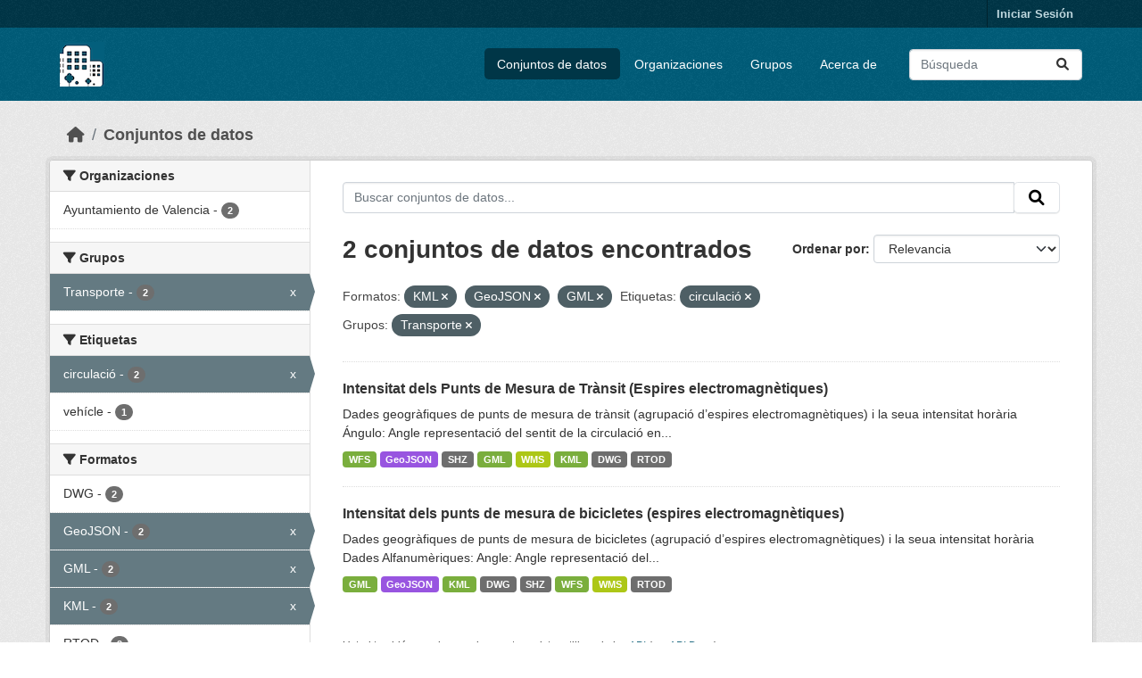

--- FILE ---
content_type: text/html; charset=utf-8
request_url: https://opendata.vlci.valencia.es/dataset?res_format=KML&_res_format_limit=0&res_format=GeoJSON&tags=circulaci%C3%B3&groups=transporte&res_format=GML
body_size: 25695
content:
<!DOCTYPE html>
<!--[if IE 9]> <html lang="es" class="ie9"> <![endif]-->
<!--[if gt IE 8]><!--> <html lang="es"  > <!--<![endif]-->
  <head>
    <meta charset="utf-8" />
      <meta name="csrf_field_name" content="_csrf_token" />
      <meta name="_csrf_token" content="IjkyNzg1ZDA1ZjIyYThhN2FkNjMyMGRhMGVjNTZiMTY0Y2VlNTBlNzgi.aXDG3A.Lea66zyGncRSwIRtqjQ1VQbTbUk" />

      <meta name="generator" content="ckan 2.10.4" />
      <meta name="viewport" content="width=device-width, initial-scale=1.0">
    <title>Conjunto de datos - Plataforma VLCi</title>

    
    
    <link rel="shortcut icon" href="/base/images/ckan.ico" />
    
    
        <link rel="alternate" type="text/n3" href="https://opendata.vlci.valencia.es/catalog.n3"/>
        <link rel="alternate" type="text/ttl" href="https://opendata.vlci.valencia.es/catalog.ttl"/>
        <link rel="alternate" type="application/rdf+xml" href="https://opendata.vlci.valencia.es/catalog.xml"/>
        <link rel="alternate" type="application/ld+json" href="https://opendata.vlci.valencia.es/catalog.jsonld"/>
    

    
    
  
      
      
      
    
  

    
    

    


    
      
      
    

    
    <link href="/webassets/base/1c87a999_main.css" rel="stylesheet"/>
<link href="/webassets/ckanext-scheming/728ec589_scheming_css.css" rel="stylesheet"/>
<link href="/webassets/ckanext-geoview/f197a782_geo-resource-styles.css" rel="stylesheet"/>
<link href="/webassets/ckanext-harvest/c95a0af2_harvest_css.css" rel="stylesheet"/>
    
  </head>

  
  <body data-site-root="https://opendata.vlci.valencia.es/" data-locale-root="https://opendata.vlci.valencia.es/" >

    
    <div class="visually-hidden-focusable"><a href="#content">Skip to main content</a></div>
  

  
    

 
<div class="account-masthead">
  <div class="container">
     
    <nav class="account not-authed" aria-label="Cuenta">
      <ul class="list-unstyled">
        
        <li><a href="/user/login">Iniciar Sesión</a></li>
         
      </ul>
    </nav>
     
  </div>
</div>

<header class="masthead">
  <div class="container">
      
    <nav class="navbar navbar-expand-lg navbar-light">
      <hgroup class="header-image navbar-left">

      
      
      <a class="logo" href="/">
        <img src="/base/images/ckan_vlci_logo.png" alt="Plataforma VLCi"
          title="Plataforma VLCi" />
      </a>
      
      

       </hgroup>
      <button class="navbar-toggler" type="button" data-bs-toggle="collapse" data-bs-target="#main-navigation-toggle"
        aria-controls="main-navigation-toggle" aria-expanded="false" aria-label="Toggle navigation">
        <span class="fa fa-bars text-white"></span>
      </button>

      <div class="main-navbar collapse navbar-collapse" id="main-navigation-toggle">
        <ul class="navbar-nav ms-auto mb-2 mb-lg-0">
          
            
              
              

		          <li class="active"><a href="/dataset/">Conjuntos de datos</a></li><li><a href="/organization/">Organizaciones</a></li><li><a href="/group/">Grupos</a></li><li><a href="/about">Acerca de</a></li>
	          
          </ul>

      
      
          <form class="d-flex site-search" action="/dataset/" method="get">
              <label class="d-none" for="field-sitewide-search">Buscar conjuntos de datos...</label>
              <input id="field-sitewide-search" class="form-control me-2"  type="text" name="q" placeholder="Búsqueda" aria-label="Buscar conjuntos de datos..."/>
              <button class="btn" type="submit" aria-label="Enviar"><i class="fa fa-search"></i></button>
          </form>
      
      </div>
    </nav>
  </div>
</header>

  
    <div class="main">
      <div id="content" class="container">
        
          
            <div class="flash-messages">
              
                
              
            </div>
          

          
            <div class="toolbar" role="navigation" aria-label="Miga de pan">
              
                
                  <ol class="breadcrumb">
                    
<li class="home"><a href="/" aria-label="Inicio"><i class="fa fa-home"></i><span> Inicio</span></a></li>
                    
  <li class="active"><a href="/dataset/">Conjuntos de datos</a></li>

                  </ol>
                
              
            </div>
          

          <div class="row wrapper">
            
            
            

            
              <aside class="secondary col-md-3">
                
                
  <div class="filters">
    <div>
      
        

    
    
	
	    
		<section class="module module-narrow module-shallow">
		    
			<h2 class="module-heading">
			    <i class="fa fa-filter"></i>
			    Organizaciones
			</h2>
		    
		    
			
			    
				<nav aria-label="Organizaciones">
				    <ul class="list-unstyled nav nav-simple nav-facet">
					
					    
					    
					    
					    
					    <li class="nav-item ">
						<a href="/dataset/?res_format=KML&amp;res_format=GeoJSON&amp;res_format=GML&amp;_res_format_limit=0&amp;tags=circulaci%C3%B3&amp;groups=transporte&amp;organization=ajuntament-de-valencia" title="">
						    <span class="item-label">Ayuntamiento de Valencia</span>
						    <span class="hidden separator"> - </span>
						    <span class="item-count badge">2</span>
							
						</a>
					    </li>
					
				    </ul>
				</nav>

				<p class="module-footer">
				    
					
				    
				</p>
			    
			
		    
		</section>
	    
	
    

      
        

    
    
	
	    
		<section class="module module-narrow module-shallow">
		    
			<h2 class="module-heading">
			    <i class="fa fa-filter"></i>
			    Grupos
			</h2>
		    
		    
			
			    
				<nav aria-label="Grupos">
				    <ul class="list-unstyled nav nav-simple nav-facet">
					
					    
					    
					    
					    
					    <li class="nav-item  active">
						<a href="/dataset/?res_format=KML&amp;res_format=GeoJSON&amp;res_format=GML&amp;_res_format_limit=0&amp;tags=circulaci%C3%B3" title="">
						    <span class="item-label">Transporte</span>
						    <span class="hidden separator"> - </span>
						    <span class="item-count badge">2</span>
							<span class="facet-close">x</span>
						</a>
					    </li>
					
				    </ul>
				</nav>

				<p class="module-footer">
				    
					
				    
				</p>
			    
			
		    
		</section>
	    
	
    

      
        

    
    
	
	    
		<section class="module module-narrow module-shallow">
		    
			<h2 class="module-heading">
			    <i class="fa fa-filter"></i>
			    Etiquetas
			</h2>
		    
		    
			
			    
				<nav aria-label="Etiquetas">
				    <ul class="list-unstyled nav nav-simple nav-facet">
					
					    
					    
					    
					    
					    <li class="nav-item  active">
						<a href="/dataset/?res_format=KML&amp;res_format=GeoJSON&amp;res_format=GML&amp;_res_format_limit=0&amp;groups=transporte" title="">
						    <span class="item-label">circulació</span>
						    <span class="hidden separator"> - </span>
						    <span class="item-count badge">2</span>
							<span class="facet-close">x</span>
						</a>
					    </li>
					
					    
					    
					    
					    
					    <li class="nav-item ">
						<a href="/dataset/?res_format=KML&amp;res_format=GeoJSON&amp;res_format=GML&amp;_res_format_limit=0&amp;tags=circulaci%C3%B3&amp;groups=transporte&amp;tags=veh%C3%ADcle" title="">
						    <span class="item-label">vehícle</span>
						    <span class="hidden separator"> - </span>
						    <span class="item-count badge">1</span>
							
						</a>
					    </li>
					
				    </ul>
				</nav>

				<p class="module-footer">
				    
					
				    
				</p>
			    
			
		    
		</section>
	    
	
    

      
        

    
    
	
	    
		<section class="module module-narrow module-shallow">
		    
			<h2 class="module-heading">
			    <i class="fa fa-filter"></i>
			    Formatos
			</h2>
		    
		    
			
			    
				<nav aria-label="Formatos">
				    <ul class="list-unstyled nav nav-simple nav-facet">
					
					    
					    
					    
					    
					    <li class="nav-item ">
						<a href="/dataset/?res_format=KML&amp;res_format=GeoJSON&amp;res_format=GML&amp;_res_format_limit=0&amp;tags=circulaci%C3%B3&amp;groups=transporte&amp;res_format=DWG" title="">
						    <span class="item-label">DWG</span>
						    <span class="hidden separator"> - </span>
						    <span class="item-count badge">2</span>
							
						</a>
					    </li>
					
					    
					    
					    
					    
					    <li class="nav-item  active">
						<a href="/dataset/?res_format=KML&amp;res_format=GML&amp;_res_format_limit=0&amp;tags=circulaci%C3%B3&amp;groups=transporte" title="">
						    <span class="item-label">GeoJSON</span>
						    <span class="hidden separator"> - </span>
						    <span class="item-count badge">2</span>
							<span class="facet-close">x</span>
						</a>
					    </li>
					
					    
					    
					    
					    
					    <li class="nav-item  active">
						<a href="/dataset/?res_format=KML&amp;res_format=GeoJSON&amp;_res_format_limit=0&amp;tags=circulaci%C3%B3&amp;groups=transporte" title="">
						    <span class="item-label">GML</span>
						    <span class="hidden separator"> - </span>
						    <span class="item-count badge">2</span>
							<span class="facet-close">x</span>
						</a>
					    </li>
					
					    
					    
					    
					    
					    <li class="nav-item  active">
						<a href="/dataset/?res_format=GeoJSON&amp;res_format=GML&amp;_res_format_limit=0&amp;tags=circulaci%C3%B3&amp;groups=transporte" title="">
						    <span class="item-label">KML</span>
						    <span class="hidden separator"> - </span>
						    <span class="item-count badge">2</span>
							<span class="facet-close">x</span>
						</a>
					    </li>
					
					    
					    
					    
					    
					    <li class="nav-item ">
						<a href="/dataset/?res_format=KML&amp;res_format=GeoJSON&amp;res_format=GML&amp;_res_format_limit=0&amp;tags=circulaci%C3%B3&amp;groups=transporte&amp;res_format=RTOD" title="">
						    <span class="item-label">RTOD</span>
						    <span class="hidden separator"> - </span>
						    <span class="item-count badge">2</span>
							
						</a>
					    </li>
					
					    
					    
					    
					    
					    <li class="nav-item ">
						<a href="/dataset/?res_format=KML&amp;res_format=GeoJSON&amp;res_format=GML&amp;_res_format_limit=0&amp;tags=circulaci%C3%B3&amp;groups=transporte&amp;res_format=SHZ" title="">
						    <span class="item-label">SHZ</span>
						    <span class="hidden separator"> - </span>
						    <span class="item-count badge">2</span>
							
						</a>
					    </li>
					
					    
					    
					    
					    
					    <li class="nav-item ">
						<a href="/dataset/?res_format=KML&amp;res_format=GeoJSON&amp;res_format=GML&amp;_res_format_limit=0&amp;tags=circulaci%C3%B3&amp;groups=transporte&amp;res_format=WFS" title="">
						    <span class="item-label">WFS</span>
						    <span class="hidden separator"> - </span>
						    <span class="item-count badge">2</span>
							
						</a>
					    </li>
					
					    
					    
					    
					    
					    <li class="nav-item ">
						<a href="/dataset/?res_format=KML&amp;res_format=GeoJSON&amp;res_format=GML&amp;_res_format_limit=0&amp;tags=circulaci%C3%B3&amp;groups=transporte&amp;res_format=WMS" title="">
						    <span class="item-label">WMS</span>
						    <span class="hidden separator"> - </span>
						    <span class="item-count badge">2</span>
							
						</a>
					    </li>
					
				    </ul>
				</nav>

				<p class="module-footer">
				    
					<a href="/dataset/?res_format=KML&amp;res_format=GeoJSON&amp;res_format=GML&amp;tags=circulaci%C3%B3&amp;groups=transporte" class="read-more">Mostrar Solamente Populares Formatos</a>
				    
				</p>
			    
			
		    
		</section>
	    
	
    

      
        

    
    
	
	    
		<section class="module module-narrow module-shallow">
		    
			<h2 class="module-heading">
			    <i class="fa fa-filter"></i>
			    Licencias
			</h2>
		    
		    
			
			    
				<nav aria-label="Licencias">
				    <ul class="list-unstyled nav nav-simple nav-facet">
					
					    
					    
					    
					    
					    <li class="nav-item ">
						<a href="/dataset/?res_format=KML&amp;res_format=GeoJSON&amp;res_format=GML&amp;_res_format_limit=0&amp;tags=circulaci%C3%B3&amp;groups=transporte&amp;license_id=cc-by" title="Atribución 4.0 Internacional (CC BY 4.0)">
						    <span class="item-label">Atribución 4.0...</span>
						    <span class="hidden separator"> - </span>
						    <span class="item-count badge">2</span>
							
						</a>
					    </li>
					
				    </ul>
				</nav>

				<p class="module-footer">
				    
					
				    
				</p>
			    
			
		    
		</section>
	    
	
    

      
    </div>
    <a class="close no-text hide-filters"><i class="fa fa-times-circle"></i><span class="text">close</span></a>
  </div>

              </aside>
            

            
              <div class="primary col-md-9 col-xs-12" role="main">
                
                
  <section class="module">
    <div class="module-content">
      
        
      
      
        
        
        







<form id="dataset-search-form" class="search-form" method="get" data-module="select-switch">

  
    <div class="input-group search-input-group">
      <input aria-label="Buscar conjuntos de datos..." id="field-giant-search" type="text" class="form-control input-lg" name="q" value="" autocomplete="off" placeholder="Buscar conjuntos de datos...">
      
      <span class="input-group-btn">
        <button class="btn btn-default btn-lg" type="submit" value="search" aria-label="Enviar">
          <i class="fa fa-search"></i>
        </button>
      </span>
      
    </div>
  

  
    <span>






<input type="hidden" name="res_format" value="KML" />





<input type="hidden" name="res_format" value="GeoJSON" />





<input type="hidden" name="res_format" value="GML" />





<input type="hidden" name="tags" value="circulació" />





<input type="hidden" name="groups" value="transporte" />



</span>
  

  
    
      <div class="form-group control-order-by">
        <label for="field-order-by">Ordenar por</label>
        <select id="field-order-by" name="sort" class="form-control form-select">
          
            
              <option value="score desc, metadata_modified desc" selected="selected">Relevancia</option>
            
          
            
              <option value="title_string asc">Nombre Ascendente</option>
            
          
            
              <option value="title_string desc">Nombre Descendente</option>
            
          
            
              <option value="metadata_modified desc">Última modificación</option>
            
          
            
          
        </select>
        
        <button class="btn btn-default js-hide" type="submit">Ir</button>
        
      </div>
    
  

  
    
      <h1>

  
  
  
  

2 conjuntos de datos encontrados</h1>
    
  

  
    
      <p class="filter-list">
        
          
          <span class="facet">Formatos:</span>
          
            <span class="filtered pill">KML
              <a href="/dataset/?res_format=GeoJSON&amp;res_format=GML&amp;_res_format_limit=0&amp;tags=circulaci%C3%B3&amp;groups=transporte" class="remove" title="Quitar"><i class="fa fa-times"></i></a>
            </span>
          
            <span class="filtered pill">GeoJSON
              <a href="/dataset/?res_format=KML&amp;res_format=GML&amp;_res_format_limit=0&amp;tags=circulaci%C3%B3&amp;groups=transporte" class="remove" title="Quitar"><i class="fa fa-times"></i></a>
            </span>
          
            <span class="filtered pill">GML
              <a href="/dataset/?res_format=KML&amp;res_format=GeoJSON&amp;_res_format_limit=0&amp;tags=circulaci%C3%B3&amp;groups=transporte" class="remove" title="Quitar"><i class="fa fa-times"></i></a>
            </span>
          
        
          
          <span class="facet">Etiquetas:</span>
          
            <span class="filtered pill">circulació
              <a href="/dataset/?res_format=KML&amp;res_format=GeoJSON&amp;res_format=GML&amp;_res_format_limit=0&amp;groups=transporte" class="remove" title="Quitar"><i class="fa fa-times"></i></a>
            </span>
          
        
          
          <span class="facet">Grupos:</span>
          
            <span class="filtered pill">Transporte
              <a href="/dataset/?res_format=KML&amp;res_format=GeoJSON&amp;res_format=GML&amp;_res_format_limit=0&amp;tags=circulaci%C3%B3" class="remove" title="Quitar"><i class="fa fa-times"></i></a>
            </span>
          
        
      </p>
      <a class="show-filters btn btn-default">Filtrar Resultados</a>
    
  

</form>




      
      
        

  
    <ul class="dataset-list list-unstyled">
    	
	      
	        




  <li class="dataset-item">
    
      <div class="dataset-content">
        
          <h2 class="dataset-heading">
            
              
            
            
    <a href="/dataset/intensidad-de-los-puntos-de-medida-de-trafico-espiras-electromagneticas" title="Intensitat dels Punts de Mesura de Trànsit (Espires electromagnètiques)">
      Intensitat dels Punts de Mesura de Trànsit (Espires electromagnètiques)
    </a>
            
            
              
              
            
          </h2>
        
        
          
            <div>Dades geogràfiques de punts de mesura de trànsit (agrupació d’espires electromagnètiques) i la seua intensitat horària Ángulo: Angle representació del sentit de la circulació en...</div>
          
        
      </div>
      
        
          
            <ul class="dataset-resources list-unstyled">
              
                
                <li>
                  <a href="/dataset/intensidad-de-los-puntos-de-medida-de-trafico-espiras-electromagneticas" class="badge badge-default" data-format="wfs">WFS</a>
                </li>
                
                <li>
                  <a href="/dataset/intensidad-de-los-puntos-de-medida-de-trafico-espiras-electromagneticas" class="badge badge-default" data-format="geojson">GeoJSON</a>
                </li>
                
                <li>
                  <a href="/dataset/intensidad-de-los-puntos-de-medida-de-trafico-espiras-electromagneticas" class="badge badge-default" data-format="shz">SHZ</a>
                </li>
                
                <li>
                  <a href="/dataset/intensidad-de-los-puntos-de-medida-de-trafico-espiras-electromagneticas" class="badge badge-default" data-format="gml">GML</a>
                </li>
                
                <li>
                  <a href="/dataset/intensidad-de-los-puntos-de-medida-de-trafico-espiras-electromagneticas" class="badge badge-default" data-format="wms">WMS</a>
                </li>
                
                <li>
                  <a href="/dataset/intensidad-de-los-puntos-de-medida-de-trafico-espiras-electromagneticas" class="badge badge-default" data-format="kml">KML</a>
                </li>
                
                <li>
                  <a href="/dataset/intensidad-de-los-puntos-de-medida-de-trafico-espiras-electromagneticas" class="badge badge-default" data-format="dwg">DWG</a>
                </li>
                
                <li>
                  <a href="/dataset/intensidad-de-los-puntos-de-medida-de-trafico-espiras-electromagneticas" class="badge badge-default" data-format="rtod">RTOD</a>
                </li>
                
              
            </ul>
          
        
      
    
  </li>

	      
	        




  <li class="dataset-item">
    
      <div class="dataset-content">
        
          <h2 class="dataset-heading">
            
              
            
            
    <a href="/dataset/intensitat-dels-punts-de-mesura-de-bicicletes-espires-electromagnetiques" title="Intensitat dels punts de mesura de bicicletes (espires electromagnètiques)">
      Intensitat dels punts de mesura de bicicletes (espires electromagnètiques)
    </a>
            
            
              
              
            
          </h2>
        
        
          
            <div>Dades geogràfiques de punts de mesura de bicicletes (agrupació d’espires electromagnètiques) i la seua intensitat horària Dades Alfanumèriques: Angle: Angle representació del...</div>
          
        
      </div>
      
        
          
            <ul class="dataset-resources list-unstyled">
              
                
                <li>
                  <a href="/dataset/intensitat-dels-punts-de-mesura-de-bicicletes-espires-electromagnetiques" class="badge badge-default" data-format="gml">GML</a>
                </li>
                
                <li>
                  <a href="/dataset/intensitat-dels-punts-de-mesura-de-bicicletes-espires-electromagnetiques" class="badge badge-default" data-format="geojson">GeoJSON</a>
                </li>
                
                <li>
                  <a href="/dataset/intensitat-dels-punts-de-mesura-de-bicicletes-espires-electromagnetiques" class="badge badge-default" data-format="kml">KML</a>
                </li>
                
                <li>
                  <a href="/dataset/intensitat-dels-punts-de-mesura-de-bicicletes-espires-electromagnetiques" class="badge badge-default" data-format="dwg">DWG</a>
                </li>
                
                <li>
                  <a href="/dataset/intensitat-dels-punts-de-mesura-de-bicicletes-espires-electromagnetiques" class="badge badge-default" data-format="shz">SHZ</a>
                </li>
                
                <li>
                  <a href="/dataset/intensitat-dels-punts-de-mesura-de-bicicletes-espires-electromagnetiques" class="badge badge-default" data-format="wfs">WFS</a>
                </li>
                
                <li>
                  <a href="/dataset/intensitat-dels-punts-de-mesura-de-bicicletes-espires-electromagnetiques" class="badge badge-default" data-format="wms">WMS</a>
                </li>
                
                <li>
                  <a href="/dataset/intensitat-dels-punts-de-mesura-de-bicicletes-espires-electromagnetiques" class="badge badge-default" data-format="rtod">RTOD</a>
                </li>
                
              
            </ul>
          
        
      
    
  </li>

	      
	    
    </ul>
  

      
    </div>

    
      
    
  </section>

  
    <section class="module">
      <div class="module-content">
        
          <small>
            
            
            
          Usted también puede acceder a este registro utilizando los <a href="/api/3">API</a> (ver <a href="http://docs.ckan.org/en/2.10/api/">API Docs</a>).
          </small>
        
      </div>
    </section>
  

              </div>
            
          </div>
        
      </div>
    </div>
  
    <footer class="site-footer">
  <div class="container">
    
    <div class="row">
      <div class="col-md-8 footer-links">
        
          <ul class="list-unstyled">
            
              <li><a href="/about">Acerca de Plataforma VLCi</a></li>
            
          </ul>
          <ul class="list-unstyled">
            
              
              <li><a href="http://docs.ckan.org/en/2.10/api/">API CKAN</a></li>
              <li><a href="http://www.ckan.org/">CKAN Association</a></li>
              <li><a href="http://www.opendefinition.org/okd/"><img src="/base/images/od_80x15_blue.png" alt="Open Data"></a></li>
            
          </ul>
        
      </div>
      <div class="col-md-4 attribution">
        
          <p><strong>Gestionado con </strong> <a class="hide-text ckan-footer-logo" href="http://ckan.org">CKAN</a></p>
        
        
          
<form class="lang-select" action="/util/redirect" data-module="select-switch" method="POST">
  
<input type="hidden" name="_csrf_token" value="IjkyNzg1ZDA1ZjIyYThhN2FkNjMyMGRhMGVjNTZiMTY0Y2VlNTBlNzgi.aXDG3A.Lea66zyGncRSwIRtqjQ1VQbTbUk"/> 
  <div class="form-group">
    <label for="field-lang-select">Idioma</label>
    <select id="field-lang-select" name="url" data-module="autocomplete" data-module-dropdown-class="lang-dropdown" data-module-container-class="lang-container">
      
        <option value="/dataset?res_format=KML&amp;_res_format_limit=0&amp;res_format=GeoJSON&amp;tags=circulaci%C3%B3&amp;groups=transporte&amp;res_format=GML" selected="selected">
          español
        </option>
      
        <option value="/dataset?res_format=KML&amp;_res_format_limit=0&amp;res_format=GeoJSON&amp;tags=circulaci%C3%B3&amp;groups=transporte&amp;res_format=GML" >
          English
        </option>
      
    </select>
  </div>
  <button class="btn btn-default d-none " type="submit">Ir</button>
</form>


        
      </div>
    </div>
    
  </div>
</footer>
  
  
  
  
  
    

      

    
    
    <link href="/webassets/vendor/f3b8236b_select2.css" rel="stylesheet"/>
<link href="/webassets/vendor/d05bf0e7_fontawesome.css" rel="stylesheet"/>
    <script src="/webassets/vendor/8c3c143a_jquery.js" type="text/javascript"></script>
<script src="/webassets/vendor/5027b870_vendor.js" type="text/javascript"></script>
<script src="/webassets/vendor/6d1ad7e6_bootstrap.js" type="text/javascript"></script>
<script src="/webassets/base/6fddaa3f_main.js" type="text/javascript"></script>
<script src="/webassets/base/0d750fad_ckan.js" type="text/javascript"></script>
  </body>
</html>